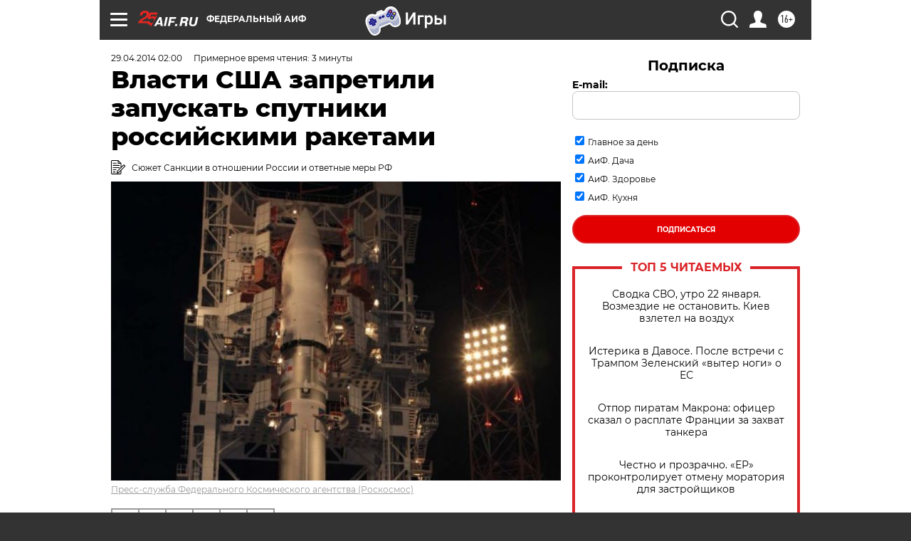

--- FILE ---
content_type: text/html
request_url: https://tns-counter.ru/nc01a**R%3Eundefined*aif_ru/ru/UTF-8/tmsec=aif_ru/592812162***
body_size: -71
content:
927B7814697304A8X1769145512:927B7814697304A8X1769145512

--- FILE ---
content_type: application/javascript
request_url: https://smi2.ru/counter/settings?payload=CIjlARiH6ajKvjM6JDY2Y2RjM2M0LTQzN2YtNDkwNi1hY2MxLWMzYzZhYTI5ZjI4MA&cb=_callbacks____0mkqfk8z3
body_size: 1516
content:
_callbacks____0mkqfk8z3("[base64]");